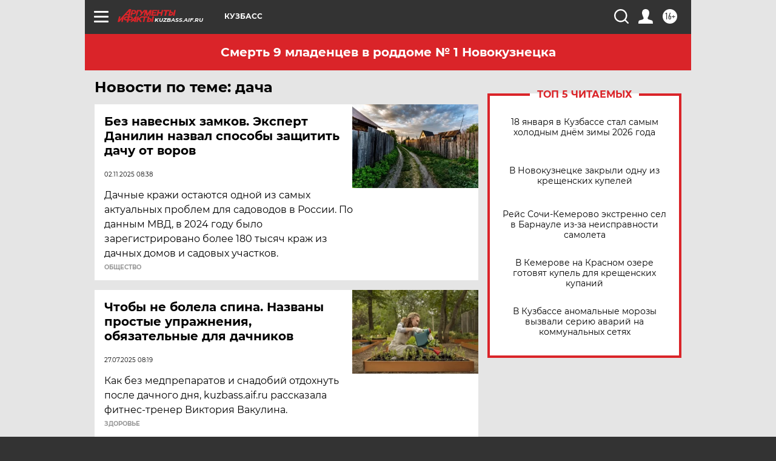

--- FILE ---
content_type: text/html; charset=UTF-8
request_url: https://kuzbass.aif.ru/tag/dacha
body_size: 18781
content:
<!DOCTYPE html>
<!--[if IE 8]><html class="ie8"> <![endif]-->
<!--[if gt IE 8]><!--><html lang="ru"> <!--<![endif]-->
<head>
    <!-- created_at 19-01-2026 07:49:51 -->
    <script>
        window.isIndexPage = 0;
        window.isMobileBrowser = 0;
        window.disableSidebarCut = 1;
        window.bannerDebugMode = 0;
    </script>

                
                                    <meta http-equiv="Content-Type" content="text/html; charset=utf-8" >
<meta name="format-detection" content="telephone=no" >
<meta name="viewport" content="width=device-width, user-scalable=no, initial-scale=1.0, maximum-scale=1.0, minimum-scale=1.0" >
<meta http-equiv="X-UA-Compatible" content="IE=edge,chrome=1" >
<meta name="HandheldFriendly" content="true" >
<meta name="format-detection" content="telephone=no" >
<meta name="theme-color" content="#ffffff" >
<meta name="description" content="дача — самые актуальные и последние новости сегодня. Будьте в курсе главных свежих новостных событий дня и последнего часа, фото и видео репортажей на сайте Аргументы и Факты." >
<meta name="facebook-domain-verification" content="jiqbwww7rrqnwzjkizob7wrpmgmwq3" >
        <title>дача — последние новости сегодня | АиФ Кузбасс</title>    <link rel="shortcut icon" type="image/x-icon" href="/favicon.ico" />
    <link rel="icon" type="image/svg+xml" href="/favicon.svg">
    
    <link rel="preload" href="/redesign2018/fonts/montserrat-v15-latin-ext_latin_cyrillic-ext_cyrillic-regular.woff2" as="font" type="font/woff2" crossorigin>
    <link rel="preload" href="/redesign2018/fonts/montserrat-v15-latin-ext_latin_cyrillic-ext_cyrillic-italic.woff2" as="font" type="font/woff2" crossorigin>
    <link rel="preload" href="/redesign2018/fonts/montserrat-v15-latin-ext_latin_cyrillic-ext_cyrillic-700.woff2" as="font" type="font/woff2" crossorigin>
    <link rel="preload" href="/redesign2018/fonts/montserrat-v15-latin-ext_latin_cyrillic-ext_cyrillic-700italic.woff2" as="font" type="font/woff2" crossorigin>
    <link rel="preload" href="/redesign2018/fonts/montserrat-v15-latin-ext_latin_cyrillic-ext_cyrillic-800.woff2" as="font" type="font/woff2" crossorigin>
    <link href="https://kuzbass.aif.ru/tag/dacha" rel="canonical" >
<link href="https://kuzbass.aif.ru/redesign2018/css/style.css?6c0" media="all" rel="stylesheet" type="text/css" >
<link href="https://kuzbass.aif.ru/img/icon/apple_touch_icon_57x57.png?6c0" rel="apple-touch-icon" sizes="57x57" >
<link href="https://kuzbass.aif.ru/img/icon/apple_touch_icon_114x114.png?6c0" rel="apple-touch-icon" sizes="114x114" >
<link href="https://kuzbass.aif.ru/img/icon/apple_touch_icon_72x72.png?6c0" rel="apple-touch-icon" sizes="72x72" >
<link href="https://kuzbass.aif.ru/img/icon/apple_touch_icon_144x144.png?6c0" rel="apple-touch-icon" sizes="144x144" >
<link href="https://kuzbass.aif.ru/img/icon/apple-touch-icon.png?6c0" rel="apple-touch-icon" sizes="180x180" >
<link href="https://kuzbass.aif.ru/img/icon/favicon-32x32.png?6c0" rel="icon" type="image/png" sizes="32x32" >
<link href="https://kuzbass.aif.ru/img/icon/favicon-16x16.png?6c0" rel="icon" type="image/png" sizes="16x16" >
<link href="https://kuzbass.aif.ru/img/manifest.json?6c0" rel="manifest" >
<link href="https://kuzbass.aif.ru/img/safari-pinned-tab.svg?6c0" rel="mask-icon" color="#d55b5b" >
<link href="https://ads.betweendigital.com" rel="preconnect" crossorigin="" >
        <script type="text/javascript">
    //<!--
    var isRedesignPage = true;    //-->
</script>
<script type="text/javascript" src="https://kuzbass.aif.ru/js/output/jquery.min.js?6c0"></script>
<script type="text/javascript" src="https://kuzbass.aif.ru/js/output/header_scripts.js?6c0"></script>
<script type="text/javascript">
    //<!--
    var _sf_startpt=(new Date()).getTime()    //-->
</script>
<script type="text/javascript" src="https://yastatic.net/s3/passport-sdk/autofill/v1/sdk-suggest-with-polyfills-latest.js?6c0"></script>
<script type="text/javascript">
    //<!--
    window.YandexAuthParams = {"oauthQueryParams":{"client_id":"b104434ccf5a4638bdfe8a9101264f3c","response_type":"code","redirect_uri":"https:\/\/aif.ru\/oauth\/yandex\/callback"},"tokenPageOrigin":"https:\/\/aif.ru"};    //-->
</script>
<script type="text/javascript">
    //<!--
    function AdFox_getWindowSize() {
    var winWidth,winHeight;
	if( typeof( window.innerWidth ) == 'number' ) {
		//Non-IE
		winWidth = window.innerWidth;
		winHeight = window.innerHeight;
	} else if( document.documentElement && ( document.documentElement.clientWidth || document.documentElement.clientHeight ) ) {
		//IE 6+ in 'standards compliant mode'
		winWidth = document.documentElement.clientWidth;
		winHeight = document.documentElement.clientHeight;
	} else if( document.body && ( document.body.clientWidth || document.body.clientHeight ) ) {
		//IE 4 compatible
		winWidth = document.body.clientWidth;
		winHeight = document.body.clientHeight;
	}
	return {"width":winWidth, "height":winHeight};
}//END function AdFox_getWindowSize

function AdFox_getElementPosition(elemId){
    var elem;
    
    if (document.getElementById) {
		elem = document.getElementById(elemId);
	}
	else if (document.layers) {
		elem = document.elemId;
	}
	else if (document.all) {
		elem = document.all.elemId;
	}
    var w = elem.offsetWidth;
    var h = elem.offsetHeight;	
    var l = 0;
    var t = 0;
	
    while (elem)
    {
        l += elem.offsetLeft;
        t += elem.offsetTop;
        elem = elem.offsetParent;
    }

    return {"left":l, "top":t, "width":w, "height":h};
} //END function AdFox_getElementPosition

function AdFox_getBodyScrollTop(){
	return self.pageYOffset || (document.documentElement && document.documentElement.scrollTop) || (document.body && document.body.scrollTop);
} //END function AdFox_getBodyScrollTop

function AdFox_getBodyScrollLeft(){
	return self.pageXOffset || (document.documentElement && document.documentElement.scrollLeft) || (document.body && document.body.scrollLeft);
}//END function AdFox_getBodyScrollLeft

function AdFox_Scroll(elemId,elemSrc){
   var winPos = AdFox_getWindowSize();
   var winWidth = winPos.width;
   var winHeight = winPos.height;
   var scrollY = AdFox_getBodyScrollTop();
   var scrollX =  AdFox_getBodyScrollLeft();
   var divId = 'AdFox_banner_'+elemId;
   var ltwhPos = AdFox_getElementPosition(divId);
   var lPos = ltwhPos.left;
   var tPos = ltwhPos.top;

   if(scrollY+winHeight+5 >= tPos && scrollX+winWidth+5 >= lPos){
      AdFox_getCodeScript(1,elemId,elemSrc);
	  }else{
	     setTimeout('AdFox_Scroll('+elemId+',"'+elemSrc+'");',100);
	  }
}//End function AdFox_Scroll    //-->
</script>
<script type="text/javascript">
    //<!--
    function AdFox_SetLayerVis(spritename,state){
   document.getElementById(spritename).style.visibility=state;
}

function AdFox_Open(AF_id){
   AdFox_SetLayerVis('AdFox_DivBaseFlash_'+AF_id, "hidden");
   AdFox_SetLayerVis('AdFox_DivOverFlash_'+AF_id, "visible");
}

function AdFox_Close(AF_id){
   AdFox_SetLayerVis('AdFox_DivOverFlash_'+AF_id, "hidden");
   AdFox_SetLayerVis('AdFox_DivBaseFlash_'+AF_id, "visible");
}

function AdFox_getCodeScript(AF_n,AF_id,AF_src){
   var AF_doc;
   if(AF_n<10){
      try{
	     if(document.all && !window.opera){
		    AF_doc = window.frames['AdFox_iframe_'+AF_id].document;
			}else if(document.getElementById){
			         AF_doc = document.getElementById('AdFox_iframe_'+AF_id).contentDocument;
					 }
		 }catch(e){}
    if(AF_doc){
	   AF_doc.write('<scr'+'ipt type="text/javascript" src="'+AF_src+'"><\/scr'+'ipt>');
	   }else{
	      setTimeout('AdFox_getCodeScript('+(++AF_n)+','+AF_id+',"'+AF_src+'");', 100);
		  }
		  }
}

function adfoxSdvigContent(banID, flashWidth, flashHeight){
	var obj = document.getElementById('adfoxBanner'+banID).style;
	if (flashWidth == '100%') obj.width = flashWidth;
	    else obj.width = flashWidth + "px";
	if (flashHeight == '100%') obj.height = flashHeight;
	    else obj.height = flashHeight + "px";
}

function adfoxVisibilityFlash(banName, flashWidth, flashHeight){
    	var obj = document.getElementById(banName).style;
	if (flashWidth == '100%') obj.width = flashWidth;
	    else obj.width = flashWidth + "px";
	if (flashHeight == '100%') obj.height = flashHeight;
	    else obj.height = flashHeight + "px";
}

function adfoxStart(banID, FirShowFlNum, constVisFlashFir, sdvigContent, flash1Width, flash1Height, flash2Width, flash2Height){
	if (FirShowFlNum == 1) adfoxVisibilityFlash('adfoxFlash1'+banID, flash1Width, flash1Height);
	    else if (FirShowFlNum == 2) {
		    adfoxVisibilityFlash('adfoxFlash2'+banID, flash2Width, flash2Height);
	        if (constVisFlashFir == 'yes') adfoxVisibilityFlash('adfoxFlash1'+banID, flash1Width, flash1Height);
		    if (sdvigContent == 'yes') adfoxSdvigContent(banID, flash2Width, flash2Height);
		        else adfoxSdvigContent(banID, flash1Width, flash1Height);
	}
}

function adfoxOpen(banID, constVisFlashFir, sdvigContent, flash2Width, flash2Height){
	var aEventOpenClose = new Image();
	var obj = document.getElementById("aEventOpen"+banID);
	if (obj) aEventOpenClose.src =  obj.title+'&rand='+Math.random()*1000000+'&prb='+Math.random()*1000000;
	adfoxVisibilityFlash('adfoxFlash2'+banID, flash2Width, flash2Height);
	if (constVisFlashFir != 'yes') adfoxVisibilityFlash('adfoxFlash1'+banID, 1, 1);
	if (sdvigContent == 'yes') adfoxSdvigContent(banID, flash2Width, flash2Height);
}


function adfoxClose(banID, constVisFlashFir, sdvigContent, flash1Width, flash1Height){
	var aEventOpenClose = new Image();
	var obj = document.getElementById("aEventClose"+banID);
	if (obj) aEventOpenClose.src =  obj.title+'&rand='+Math.random()*1000000+'&prb='+Math.random()*1000000;
	adfoxVisibilityFlash('adfoxFlash2'+banID, 1, 1);
	if (constVisFlashFir != 'yes') adfoxVisibilityFlash('adfoxFlash1'+banID, flash1Width, flash1Height);
	if (sdvigContent == 'yes') adfoxSdvigContent(banID, flash1Width, flash1Height);
}    //-->
</script>
<script type="text/javascript" async="true" src="https://yandex.ru/ads/system/header-bidding.js?6c0"></script>
<script type="text/javascript" src="https://ad.mail.ru/static/sync-loader.js?6c0"></script>
<script type="text/javascript" async="true" src="https://cdn.skcrtxr.com/roxot-wrapper/js/roxot-manager.js?pid=42c21743-edce-4460-a03e-02dbaef8f162"></script>
<script type="text/javascript" src="https://cdn-rtb.sape.ru/js/uids.js?6c0"></script>
<script type="text/javascript">
    //<!--
        var adfoxBiddersMap = {
    "betweenDigital": "816043",
 "mediasniper": "2218745",
    "myTarget": "810102",
 "buzzoola": "1096246",
 "adfox_roden-media": "3373170",
    "videonow": "2966090", 
 "adfox_adsmart": "1463295",
  "Gnezdo": "3123512",
    "roxot": "3196121",
 "astralab": "2486209",
  "getintent": "3186204",
 "sape": "2758269",
 "adwile": "2733112",
 "hybrid": "2809332"
};
var syncid = window.rb_sync.id;
	  var biddersCpmAdjustmentMap = {
      'adfox_adsmart': 0.6,
	  'Gnezdo': 0.8,
	  'adwile': 0.8
  };

if (window.innerWidth >= 1024) {
var adUnits = [{
        "code": "adfox_153825256063495017",
  "sizes": [[300, 600], [240,400]],
        "bids": [{
                "bidder": "betweenDigital",
                "params": {
                    "placementId": "3235886"
                }
            },{
                "bidder": "myTarget",
                "params": {
                    "placementId": "555209",
"sendTargetRef": "true",
"additional": {
"fpid": syncid
}			
                }
            },{
                "bidder": "hybrid",
                "params": {
                    "placementId": "6582bbf77bc72f59c8b22f65"
                }
            },{
                "bidder": "buzzoola",
                "params": {
                    "placementId": "1252803"
                }
            },{
                "bidder": "videonow",
                "params": {
                    "placementId": "8503533"
                }
            },{
                    "bidder": "adfox_adsmart",
                    "params": {
						p1: 'cqguf',
						p2: 'hhro'
					}
            },{
                    "bidder": "roxot",
                    "params": {
						placementId: '2027d57b-1cff-4693-9a3c-7fe57b3bcd1f',
						sendTargetRef: true
					}
            },{
                    "bidder": "mediasniper",
                    "params": {
						"placementId": "4417"
					}
            },{
                    "bidder": "Gnezdo",
                    "params": {
						"placementId": "354318"
					}
            },{
                    "bidder": "getintent",
                    "params": {
						"placementId": "215_V_aif.ru_D_Top_300x600"
					}
            },{
                    "bidder": "adfox_roden-media",
                    "params": {
						p1: "dilmj",
						p2: "emwl"
					}
            },{
                    "bidder": "astralab",
                    "params": {
						"placementId": "642ad3a28528b410c4990932"
					}
            }
        ]
    },{
        "code": "adfox_150719646019463024",
		"sizes": [[640,480], [640,360]],
        "bids": [{
                "bidder": "adfox_adsmart",
                    "params": {
						p1: 'cmqsb',
						p2: 'ul'
					}
            },{
                "bidder": "sape",
                "params": {
                    "placementId": "872427",
					additional: {
                       sapeFpUids: window.sapeRrbFpUids || []
                   }				
                }
            },{
                "bidder": "roxot",
                "params": {
                    placementId: '2b61dd56-9c9f-4c45-a5f5-98dd5234b8a1',
					sendTargetRef: true
                }
            },{
                "bidder": "getintent",
                "params": {
                    "placementId": "215_V_aif.ru_D_AfterArticle_640х480"
                }
            }
        ]
    },{
        "code": "adfox_149010055036832877",
		"sizes": [[970,250]],
		"bids": [{
                    "bidder": "adfox_roden-media",
                    "params": {
						p1: 'dilmi',
						p2: 'hfln'
					}
            },{
                    "bidder": "buzzoola",
                    "params": {
						"placementId": "1252804"
					}
            },{
                    "bidder": "getintent",
                    "params": {
						"placementId": "215_V_aif.ru_D_Billboard_970x250"
					}
            },{
                "bidder": "astralab",
                "params": {
                    "placementId": "67bf071f4e6965fa7b30fea3"
                }
            },{
                    "bidder": "hybrid",
                    "params": {
						"placementId": "6582bbf77bc72f59c8b22f66"
					}
            },{
                    "bidder": "myTarget",
                    "params": {
						"placementId": "1462991",
"sendTargetRef": "true",
"additional": {
"fpid": syncid
}			
					}
            }			           
        ]        
    },{
        "code": "adfox_149874332414246474",
		"sizes": [[640,360], [300,250], [640,480]],
		"codeType": "combo",
		"bids": [{
                "bidder": "mediasniper",
                "params": {
                    "placementId": "4419"
                }
            },{
                "bidder": "buzzoola",
                "params": {
                    "placementId": "1220692"
                }
            },{
                "bidder": "astralab",
                "params": {
                    "placementId": "66fd25eab13381b469ae4b39"
                }
            },
			{
                    "bidder": "betweenDigital",
                    "params": {
						"placementId": "4502825"
					}
            }
			           
        ]        
    },{
        "code": "adfox_149848658878716687",
		"sizes": [[300,600], [240,400]],
        "bids": [{
                "bidder": "betweenDigital",
                "params": {
                    "placementId": "3377360"
                }
            },{
                "bidder": "roxot",
                "params": {
                    placementId: 'fdaba944-bdaa-4c63-9dd3-af12fc6afbf8',
					sendTargetRef: true
                }
            },{
                "bidder": "sape",
                "params": {
                    "placementId": "872425",
					additional: {
                       sapeFpUids: window.sapeRrbFpUids || []
                   }
                }
            },{
                "bidder": "adwile",
                "params": {
                    "placementId": "27990"
                }
            }
        ]        
    }
],
	syncPixels = [{
    bidder: 'hybrid',
    pixels: [
    "https://www.tns-counter.ru/V13a****idsh_ad/ru/CP1251/tmsec=idsh_dis/",
    "https://www.tns-counter.ru/V13a****idsh_vid/ru/CP1251/tmsec=idsh_aifru-hbrdis/",
    "https://mc.yandex.ru/watch/66716692?page-url=aifru%3Futm_source=dis_hybrid_default%26utm_medium=%26utm_campaign=%26utm_content=%26utm_term=&page-ref="+window.location.href
]
  }
  ];
} else if (window.innerWidth < 1024) {
var adUnits = [{
        "code": "adfox_14987283079885683",
		"sizes": [[300,250], [300,240]],
        "bids": [{
                "bidder": "betweenDigital",
                "params": {
                    "placementId": "2492448"
                }
            },{
                "bidder": "myTarget",
                "params": {
                    "placementId": "226830",
"sendTargetRef": "true",
"additional": {
"fpid": syncid
}			
                }
            },{
                "bidder": "hybrid",
                "params": {
                    "placementId": "6582bbf77bc72f59c8b22f64"
                }
            },{
                "bidder": "mediasniper",
                "params": {
                    "placementId": "4418"
                }
            },{
                "bidder": "buzzoola",
                "params": {
                    "placementId": "563787"
                }
            },{
                "bidder": "roxot",
                "params": {
                    placementId: '20bce8ad-3a5e-435a-964f-47be17e201cf',
					sendTargetRef: true
                }
            },{
                "bidder": "videonow",
                "params": {
                    "placementId": "2577490"
                }
            },{
                "bidder": "adfox_adsmart",
                    "params": {
						p1: 'cqmbg',
						p2: 'ul'
					}
            },{
                    "bidder": "Gnezdo",
                    "params": {
						"placementId": "354316"
					}
            },{
                    "bidder": "getintent",
                    "params": {
						"placementId": "215_V_aif.ru_M_Top_300x250"
					}
            },{
                    "bidder": "adfox_roden-media",
                    "params": {
						p1: "dilmx",
						p2: "hbts"
					}
            },{
                "bidder": "astralab",
                "params": {
                    "placementId": "642ad47d8528b410c4990933"
                }
            }			
        ]        
    },{
        "code": "adfox_153545578261291257",
		"bids": [{
                    "bidder": "sape",
                    "params": {
						"placementId": "872426",
					additional: {
                       sapeFpUids: window.sapeRrbFpUids || []
                   }
					}
            },{
                    "bidder": "roxot",
                    "params": {
						placementId: 'eb2ebb9c-1e7e-4c80-bef7-1e93debf197c',
						sendTargetRef: true
					}
            }
			           
        ]        
    },{
        "code": "adfox_165346609120174064",
		"sizes": [[320,100]],
		"bids": [            
            		{
                    "bidder": "buzzoola",
                    "params": {
						"placementId": "1252806"
					}
            },{
                    "bidder": "getintent",
                    "params": {
						"placementId": "215_V_aif.ru_M_FloorAd_320x100"
					}
            }
			           
        ]        
    },{
        "code": "adfox_155956315896226671",
		"bids": [            
            		{
                    "bidder": "buzzoola",
                    "params": {
						"placementId": "1252805"
					}
            },{
                    "bidder": "sape",
                    "params": {
						"placementId": "887956",
					additional: {
                       sapeFpUids: window.sapeRrbFpUids || []
                   }
					}
            },{
                    "bidder": "myTarget",
                    "params": {
						"placementId": "821424",
"sendTargetRef": "true",
"additional": {
"fpid": syncid
}			
					}
            }
			           
        ]        
    },{
        "code": "adfox_149874332414246474",
		"sizes": [[640,360], [300,250], [640,480]],
		"codeType": "combo",
		"bids": [{
                "bidder": "adfox_roden-media",
                "params": {
					p1: 'dilmk',
					p2: 'hfiu'
				}
            },{
                "bidder": "mediasniper",
                "params": {
                    "placementId": "4419"
                }
            },{
                "bidder": "roxot",
                "params": {
                    placementId: 'ba25b33d-cd61-4c90-8035-ea7d66f011c6',
					sendTargetRef: true
                }
            },{
                "bidder": "adwile",
                "params": {
                    "placementId": "27991"
                }
            },{
                    "bidder": "Gnezdo",
                    "params": {
						"placementId": "354317"
					}
            },{
                    "bidder": "getintent",
                    "params": {
						"placementId": "215_V_aif.ru_M_Comboblock_300x250"
					}
            },{
                    "bidder": "astralab",
                    "params": {
						"placementId": "66fd260fb13381b469ae4b3f"
					}
            },{
                    "bidder": "betweenDigital",
                    "params": {
						"placementId": "4502825"
					}
            }
			]        
    }
],
	syncPixels = [
  {
    bidder: 'hybrid',
    pixels: [
    "https://www.tns-counter.ru/V13a****idsh_ad/ru/CP1251/tmsec=idsh_mob/",
    "https://www.tns-counter.ru/V13a****idsh_vid/ru/CP1251/tmsec=idsh_aifru-hbrmob/",
    "https://mc.yandex.ru/watch/66716692?page-url=aifru%3Futm_source=mob_hybrid_default%26utm_medium=%26utm_campaign=%26utm_content=%26utm_term=&page-ref="+window.location.href
]
  }
  ];
}
var userTimeout = 1500;
window.YaHeaderBiddingSettings = {
    biddersMap: adfoxBiddersMap,
	biddersCpmAdjustmentMap: biddersCpmAdjustmentMap,
    adUnits: adUnits,
    timeout: userTimeout,
    syncPixels: syncPixels	
};    //-->
</script>
<script type="text/javascript">
    //<!--
    window.yaContextCb = window.yaContextCb || []    //-->
</script>
<script type="text/javascript" async="true" src="https://yandex.ru/ads/system/context.js?6c0"></script>
<script type="text/javascript">
    //<!--
    window.EventObserver = {
    observers: {},

    subscribe: function (name, fn) {
        if (!this.observers.hasOwnProperty(name)) {
            this.observers[name] = [];
        }
        this.observers[name].push(fn)
    },
    
    unsubscribe: function (name, fn) {
        if (!this.observers.hasOwnProperty(name)) {
            return;
        }
        this.observers[name] = this.observers[name].filter(function (subscriber) {
            return subscriber !== fn
        })
    },
    
    broadcast: function (name, data) {
        if (!this.observers.hasOwnProperty(name)) {
            return;
        }
        this.observers[name].forEach(function (subscriber) {
            return subscriber(data)
        })
    }
};    //-->
</script>    
    <script>
  var adcm_config ={
    id:1064,
    platformId: 64,
    init: function () {
      window.adcm.call();
    }
  };
</script>
<script src="https://tag.digitaltarget.ru/adcm.js" async></script>    <meta name="yandex-verification" content="5404af95972c9b86" />
<meta name="google-site-verification" content="alIAYJbMuf9iHvwRUKs7zwT1OsmeUiqHPGqnnH_7hdQ" />    <link rel="stylesheet" type="text/css" media="print" href="https://kuzbass.aif.ru/redesign2018/css/print.css?6c0" />
    <base href=""/>
</head><body class="region__kuzbass ">
<div class="overlay"></div>
<!-- Rating@Mail.ru counter -->
<script type="text/javascript">
var _tmr = window._tmr || (window._tmr = []);
_tmr.push({id: "59428", type: "pageView", start: (new Date()).getTime()});
(function (d, w, id) {
  if (d.getElementById(id)) return;
  var ts = d.createElement("script"); ts.type = "text/javascript"; ts.async = true; ts.id = id;
  ts.src = "https://top-fwz1.mail.ru/js/code.js";
  var f = function () {var s = d.getElementsByTagName("script")[0]; s.parentNode.insertBefore(ts, s);};
  if (w.opera == "[object Opera]") { d.addEventListener("DOMContentLoaded", f, false); } else { f(); }
})(document, window, "topmailru-code");
</script><noscript><div>
<img src="https://top-fwz1.mail.ru/counter?id=59428;js=na" style="border:0;position:absolute;left:-9999px;" alt="Top.Mail.Ru" />
</div></noscript>
<!-- //Rating@Mail.ru counter -->



<div class="container" id="container">
    
        <noindex><div class="adv_content bp__body_first adwrapper"><div class="banner_params hide" data-params="{&quot;id&quot;:4921,&quot;num&quot;:1,&quot;place&quot;:&quot;body_first&quot;}"></div>
<!--AdFox START-->
<!--aif_direct-->
<!--Площадка: AIF_fullscreen /  / -->
<!--Тип баннера: FullScreen-->
<!--Расположение: <верх страницы>-->
<div id="adfox_150417328041091508"></div>
<script>     
    window.yaContextCb.push(()=>{
    Ya.adfoxCode.create({
        ownerId: 249933,
        containerId: 'adfox_150417328041091508',
        params: {
            pp: 'g',
            ps: 'cnul',
            p2: 'fptu',
            puid1: ''
        }
    }); 
}); 
</script></div></noindex>
        
        <!--баннер над шапкой--->
                <div class="banner_box">
            <div class="main_banner">
                            </div>
        </div>
                <!--//баннер  над шапкой--->

    <script>
	currentUser = new User();
</script>

<header class="header">
    <div class="count_box_nodisplay">
    <div class="couter_block"><!--LiveInternet counter-->
<script type="text/javascript"><!--
document.write("<img src='https://counter.yadro.ru//hit;AIF?r"+escape(document.referrer)+((typeof(screen)=="undefined")?"":";s"+screen.width+"*"+screen.height+"*"+(screen.colorDepth?screen.colorDepth:screen.pixelDepth))+";u"+escape(document.URL)+";h"+escape(document.title.substring(0,80))+";"+Math.random()+"' width=1 height=1 alt=''>");
//--></script><!--/LiveInternet--></div></div>    <div class="topline">
    <a href="#" class="burger openCloser">
        <div class="burger__wrapper">
            <span class="burger__line"></span>
            <span class="burger__line"></span>
            <span class="burger__line"></span>
        </div>
    </a>

    
    <a href="/" class="logo_box">
                <img width="96" height="22" src="https://kuzbass.aif.ru/redesign2018/img/logo.svg?6c0" alt="Аргументы и Факты">
        <div class="region_url">
            kuzbass.aif.ru        </div>
            </a>
    <div itemscope itemtype="http://schema.org/Organization" class="schema_org">
        <img itemprop="logo" src="https://kuzbass.aif.ru/redesign2018/img/logo.svg?6c0" />
        <a itemprop="url" href="/"></a>
        <meta itemprop="name" content="АО «Аргументы и Факты»" />
        <div itemprop="address" itemscope itemtype="http://schema.org/PostalAddress">
            <meta itemprop="postalCode" content="101000" />
            <meta itemprop="addressLocality" content="Москва" />
            <meta itemprop="streetAddress" content="ул. Мясницкая, д. 42"/>
            <meta itemprop="addressCountry" content="RU"/>
            <a itemprop="telephone" href="tel:+74956465757">+7 (495) 646 57 57</a>
        </div>
    </div>
    <div class="age16 age16_topline">16+</div>
    <a href="#" class="region regionOpenCloser">
        <img width="19" height="25" src="https://kuzbass.aif.ru/redesign2018/img/location.svg?6c0"><span>Кузбасс</span>
    </a>
    <div class="topline__slot">
             </div>

    <!--a class="topline__hashtag" href="https://aif.ru/health/coronavirus/?utm_medium=header&utm_content=covid&utm_source=aif">#остаемсядома</a-->
    <div class="auth_user_status_js">
        <a href="#" class="user auth_link_login_js auth_open_js"><img width="24" height="24" src="https://kuzbass.aif.ru/redesign2018/img/user_ico.svg?6c0"></a>
        <a href="/profile" class="user auth_link_profile_js" style="display: none"><img width="24" height="24" src="https://kuzbass.aif.ru/redesign2018/img/user_ico.svg?6c0"></a>
    </div>
    <div class="search_box">
        <a href="#" class="search_ico searchOpener">
            <img width="24" height="24" src="https://kuzbass.aif.ru/redesign2018/img/search_ico.svg?6c0">
        </a>
        <div class="search_input">
            <form action="/search" id="search_form1">
                <input type="text" name="text" maxlength="50"/>
            </form>
        </div>
    </div>
</div>

<div class="fixed_menu topline">
    <div class="cont_center">
        <a href="#" class="burger openCloser">
            <div class="burger__wrapper">
                <span class="burger__line"></span>
                <span class="burger__line"></span>
                <span class="burger__line"></span>
            </div>
        </a>
        <a href="/" class="logo_box">
                        <img width="96" height="22" src="https://kuzbass.aif.ru/redesign2018/img/logo.svg?6c0" alt="Аргументы и Факты">
            <div class="region_url">
                kuzbass.aif.ru            </div>
                    </a>
        <div class="age16 age16_topline">16+</div>
        <a href="/" class="region regionOpenCloser">
            <img width="19" height="25" src="https://kuzbass.aif.ru/redesign2018/img/location.svg?6c0">
            <span>Кузбасс</span>
        </a>
        <div class="topline__slot">
                    </div>

        <!--a class="topline__hashtag" href="https://aif.ru/health/coronavirus/?utm_medium=header&utm_content=covid&utm_source=aif">#остаемсядома</a-->
        <div class="auth_user_status_js">
            <a href="#" class="user auth_link_login_js auth_open_js"><img width="24" height="24" src="https://kuzbass.aif.ru/redesign2018/img/user_ico.svg?6c0"></a>
            <a href="/profile" class="user auth_link_profile_js" style="display: none"><img width="24" height="24" src="https://kuzbass.aif.ru/redesign2018/img/user_ico.svg?6c0"></a>
        </div>
        <div class="search_box">
            <a href="#" class="search_ico searchOpener">
                <img width="24" height="24" src="https://kuzbass.aif.ru/redesign2018/img/search_ico.svg?6c0">
            </a>
            <div class="search_input">
                <form action="/search">
                    <input type="text" name="text" maxlength="50" >
                </form>
            </div>
        </div>
    </div>
</div>    <div class="regions_box">
    <nav class="cont_center">
        <ul class="regions">
            <li><a href="https://aif.ru?from_menu=1">ФЕДЕРАЛЬНЫЙ</a></li>
            <li><a href="https://spb.aif.ru">САНКТ-ПЕТЕРБУРГ</a></li>

            
                                    <li><a href="https://adigea.aif.ru">Адыгея</a></li>
                
            
                                    <li><a href="https://arh.aif.ru">Архангельск</a></li>
                
            
                
            
                
            
                                    <li><a href="https://astrakhan.aif.ru">Астрахань</a></li>
                
            
                                    <li><a href="https://altai.aif.ru">Барнаул</a></li>
                
            
                                    <li><a href="https://aif.by">Беларусь</a></li>
                
            
                                    <li><a href="https://bel.aif.ru">Белгород</a></li>
                
            
                
            
                                    <li><a href="https://bryansk.aif.ru">Брянск</a></li>
                
            
                                    <li><a href="https://bur.aif.ru">Бурятия</a></li>
                
            
                                    <li><a href="https://vl.aif.ru">Владивосток</a></li>
                
            
                                    <li><a href="https://vlad.aif.ru">Владимир</a></li>
                
            
                                    <li><a href="https://vlg.aif.ru">Волгоград</a></li>
                
            
                                    <li><a href="https://vologda.aif.ru">Вологда</a></li>
                
            
                                    <li><a href="https://vrn.aif.ru">Воронеж</a></li>
                
            
                
            
                                    <li><a href="https://dag.aif.ru">Дагестан</a></li>
                
            
                
            
                                    <li><a href="https://ivanovo.aif.ru">Иваново</a></li>
                
            
                                    <li><a href="https://irk.aif.ru">Иркутск</a></li>
                
            
                                    <li><a href="https://kazan.aif.ru">Казань</a></li>
                
            
                                    <li><a href="https://kzaif.kz">Казахстан</a></li>
                
            
                
            
                                    <li><a href="https://klg.aif.ru">Калининград</a></li>
                
            
                
            
                                    <li><a href="https://kaluga.aif.ru">Калуга</a></li>
                
            
                                    <li><a href="https://kamchatka.aif.ru">Камчатка</a></li>
                
            
                
            
                                    <li><a href="https://karel.aif.ru">Карелия</a></li>
                
            
                                    <li><a href="https://kirov.aif.ru">Киров</a></li>
                
            
                                    <li><a href="https://komi.aif.ru">Коми</a></li>
                
            
                                    <li><a href="https://kostroma.aif.ru">Кострома</a></li>
                
            
                                    <li><a href="https://kuban.aif.ru">Краснодар</a></li>
                
            
                                    <li><a href="https://krsk.aif.ru">Красноярск</a></li>
                
            
                                    <li><a href="https://krym.aif.ru">Крым</a></li>
                
            
                                    <li><a href="https://kuzbass.aif.ru">Кузбасс</a></li>
                
            
                
            
                
            
                                    <li><a href="https://aif.kg">Кыргызстан</a></li>
                
            
                                    <li><a href="https://mar.aif.ru">Марий Эл</a></li>
                
            
                                    <li><a href="https://saransk.aif.ru">Мордовия</a></li>
                
            
                                    <li><a href="https://murmansk.aif.ru">Мурманск</a></li>
                
            
                
            
                                    <li><a href="https://nn.aif.ru">Нижний Новгород</a></li>
                
            
                                    <li><a href="https://nsk.aif.ru">Новосибирск</a></li>
                
            
                
            
                                    <li><a href="https://omsk.aif.ru">Омск</a></li>
                
            
                                    <li><a href="https://oren.aif.ru">Оренбург</a></li>
                
            
                                    <li><a href="https://penza.aif.ru">Пенза</a></li>
                
            
                                    <li><a href="https://perm.aif.ru">Пермь</a></li>
                
            
                                    <li><a href="https://pskov.aif.ru">Псков</a></li>
                
            
                                    <li><a href="https://rostov.aif.ru">Ростов-на-Дону</a></li>
                
            
                                    <li><a href="https://rzn.aif.ru">Рязань</a></li>
                
            
                                    <li><a href="https://samara.aif.ru">Самара</a></li>
                
            
                
            
                                    <li><a href="https://saratov.aif.ru">Саратов</a></li>
                
            
                                    <li><a href="https://sakhalin.aif.ru">Сахалин</a></li>
                
            
                
            
                                    <li><a href="https://smol.aif.ru">Смоленск</a></li>
                
            
                
            
                                    <li><a href="https://stav.aif.ru">Ставрополь</a></li>
                
            
                
            
                                    <li><a href="https://tver.aif.ru">Тверь</a></li>
                
            
                                    <li><a href="https://tlt.aif.ru">Тольятти</a></li>
                
            
                                    <li><a href="https://tomsk.aif.ru">Томск</a></li>
                
            
                                    <li><a href="https://tula.aif.ru">Тула</a></li>
                
            
                                    <li><a href="https://tmn.aif.ru">Тюмень</a></li>
                
            
                                    <li><a href="https://udm.aif.ru">Удмуртия</a></li>
                
            
                
            
                                    <li><a href="https://ul.aif.ru">Ульяновск</a></li>
                
            
                                    <li><a href="https://ural.aif.ru">Урал</a></li>
                
            
                                    <li><a href="https://ufa.aif.ru">Уфа</a></li>
                
            
                
            
                
            
                                    <li><a href="https://hab.aif.ru">Хабаровск</a></li>
                
            
                
            
                                    <li><a href="https://chv.aif.ru">Чебоксары</a></li>
                
            
                                    <li><a href="https://chel.aif.ru">Челябинск</a></li>
                
            
                                    <li><a href="https://chr.aif.ru">Черноземье</a></li>
                
            
                                    <li><a href="https://chita.aif.ru">Чита</a></li>
                
            
                                    <li><a href="https://ugra.aif.ru">Югра</a></li>
                
            
                                    <li><a href="https://yakutia.aif.ru">Якутия</a></li>
                
            
                                    <li><a href="https://yamal.aif.ru">Ямал</a></li>
                
            
                                    <li><a href="https://yar.aif.ru">Ярославль</a></li>
                
                    </ul>
    </nav>
</div>    <div class="top_menu_box">
    <div class="cont_center">
        <nav class="top_menu main_menu_wrapper_js">
                            <ul class="main_menu main_menu_js" id="rubrics">
                                    <li  class="menuItem top_level_item_js">

        <a  href="https://kuzbass.aif.ru/news" title="НОВОСТИ" id="custommenu-10345">НОВОСТИ</a>
    
    </li>                                                <li  class="menuItem top_level_item_js">

        <span  title="Спецпроекты">Спецпроекты</span>
    
            <div class="subrubrics_box submenu_js">
            <ul>
                                                            <li  class="menuItem">

        <a  href="http://dobroe.aif.ru/" title="«АИФ. ДОБРОЕ СЕРДЦЕ»" id="custommenu-6539">«АИФ. ДОБРОЕ СЕРДЦЕ»</a>
    
    </li>                                                                                <li  class="menuItem">

        <a  href="http://warletters.aif.ru/" title="Письма на фронт" id="custommenu-9069">Письма на фронт</a>
    
    </li>                                                                                <li  class="menuItem">

        <a  href="https://aif.ru/static/1965080" title="ДЕТСКАЯ КНИГА ВОЙНЫ " id="custommenu-9066">ДЕТСКАЯ КНИГА ВОЙНЫ </a>
    
    </li>                                                                                <li  class="menuItem">

        <a  href="https://aif.ru/special" title="Все спецпроекты" id="custommenu-9089">Все спецпроекты</a>
    
    </li>                                                </ul>
        </div>
    </li>                                                <li  data-rubric_id="987" class="menuItem top_level_item_js">

        <a  href="/politic" title="ПОЛИТИКА" id="custommenu-5640">ПОЛИТИКА</a>
    
    </li>                                                <li  data-rubric_id="986" class="menuItem top_level_item_js">

        <a  href="/society" title="ОБЩЕСТВО" id="custommenu-4736">ОБЩЕСТВО</a>
    
            <div class="subrubrics_box submenu_js">
            <ul>
                                                            <li  data-rubric_id="1004" class="menuItem">

        <a  href="/society/society_persona" title="Персона" id="custommenu-4741">Персона</a>
    
    </li>                                                                                <li  data-rubric_id="1005" class="menuItem">

        <a  href="/society/education" title="Образование" id="custommenu-6301">Образование</a>
    
    </li>                                                </ul>
        </div>
    </li>                                                <li  data-rubric_id="996" class="menuItem top_level_item_js">

        <a  href="/money" title="ДЕНЬГИ" id="custommenu-5643">ДЕНЬГИ</a>
    
    </li>                                                <li  data-rubric_id="989" class="menuItem top_level_item_js">

        <a  href="/culture" title="КУЛЬТУРА" id="custommenu-4737">КУЛЬТУРА</a>
    
            <div class="subrubrics_box submenu_js">
            <ul>
                                                            <li  data-rubric_id="1006" class="menuItem">

        <a  href="/culture/culture_person" title="Персона" id="custommenu-4743">Персона</a>
    
    </li>                                                </ul>
        </div>
    </li>                                                <li  data-rubric_id="993" class="menuItem top_level_item_js">

        <a  href="/health" title="ЗДОРОВЬЕ" id="custommenu-4738">ЗДОРОВЬЕ</a>
    
            <div class="subrubrics_box submenu_js">
            <ul>
                                                            <li  data-rubric_id="1009" class="menuItem">

        <a  href="/health/life" title="Здоровая жизнь" id="custommenu-6303">Здоровая жизнь</a>
    
    </li>                                                </ul>
        </div>
    </li>                                                                    <li  data-rubric_id="1040" class="menuItem top_level_item_js">

        <a  href="/food" title="КУХНЯ" id="custommenu-5639">КУХНЯ</a>
    
    </li>                                                <li  data-rubric_id="1032" class="menuItem top_level_item_js">

        <a  href="/hitech" title="ТЕХНОЛОГИИ" id="custommenu-5638">ТЕХНОЛОГИИ</a>
    
    </li>                                                <li  data-rubric_id="997" class="menuItem top_level_item_js">

        <a  href="/realty" title="НЕДВИЖИМОСТЬ" id="custommenu-7961">НЕДВИЖИМОСТЬ</a>
    
    </li>                                                <li  data-rubric_id="990" class="menuItem top_level_item_js">

        <a  href="/auto" title="АВТОМОБИЛИ" id="custommenu-5579">АВТОМОБИЛИ</a>
    
    </li>                                                                </ul>

            <ul id="projects" class="specprojects static_submenu_js"></ul>
            <div class="right_box">
                <div class="fresh_number">
    <h3>Свежий номер</h3>
    <a href="/gazeta/number/59250" class="number_box">
                    <img loading="lazy" src="https://aif-s3.aif.ru/images/044/661/e3d02b5ddbed503d410532f78e01e211.webp" width="91" height="120">
                <div class="text">
            № 1-2. 14/01/2026 <br /> АиФ в Кузбассе № 1-2        </div>
    </a>
</div>
<div class="links_box">
    <a href="/gazeta">Издания</a>
</div>
                <div class="sharings_box">
    <span>АиФ в социальных сетях</span>
    <ul class="soc">
                <li>
        <a href="https://vk.com/aif_ru" rel="nofollow" target="_blank">
            <img src="https://aif.ru/redesign2018/img/sharings/vk.svg">
        </a>
    </li>
            <li>
        <a href="https://t.me/aifvkuzbasse" rel="nofollow" target="_blank">
            <img src="https://aif.ru/redesign2018/img/sharings/tg.svg">
        </a>
    </li>
        <li>
            <a class="rss_button_black" href="/rss/all.php" target="_blank">
                <img src="https://kuzbass.aif.ru/redesign2018/img/sharings/waflya.svg?6c0" />
            </a>
        </li>
                <li>
        <a href="https://itunes.apple.com/ru/app/argumenty-i-fakty/id333210003?mt=8 " rel="nofollow" target="_blank">
            <img src="https://aif.ru/redesign2018/img/sharings/apple.svg">
        </a>
    </li>
        <li>
        <a href="https://play.google.com/store/apps/details?id=com.mobilein.aif&feature=search_result#?t=W251bGwsMSwxLDEsImNvbS5tb2JpbGVpbi5haWYiXQ" rel="nofollow" target="_blank">
            <img src="https://aif.ru/redesign2018/img/sharings/androd.svg">
        </a>
    </li>
    </ul>
</div>
            </div>
        </nav>
    </div>
</div></header>                        <div class="alert" >
        <div class="cont_center">
            <a target="_blank" href="https://kuzbass.aif.ru/incidents/trend-5230?from_alert=1">Смерть 9 младенцев в роддоме № 1 Новокузнецка</a>
        </div>
    </div>
        	<div class="content_containers_wrapper_js">
        <div class="content_body  content_container_js">
            <div class="content">
                                <div class="title_box">
    <h1>Новости по теме: дача</h1>
</div>
<section class="article_list content_list_js">
        
<div class="list_item" data-item-id="5862546">
            <a href="https://kuzbass.aif.ru/society/gde-ploho-lezhit-eksperty-rasskazali-kak-uberech-svoi-dachi-ot-vorov-osenyu" class="img_box no_title_element_js">
            <img loading="lazy" title="Если пенсионерам сложно и дорого укреплять дома, то можно пытаться договориться с соседями или создавать видимость присутствия. " src="https://aif-s3.aif.ru/images/043/733/8b57ac07b5049eb2ac9d0e2452782bb6.webp" />
        </a>
    
    <div class="text_box_only_title title_element_js">
        <div class="box_info">
            <a href="https://kuzbass.aif.ru/society/gde-ploho-lezhit-eksperty-rasskazali-kak-uberech-svoi-dachi-ot-vorov-osenyu"><span class="item_text__title">Без навесных замков. Эксперт Данилин назвал способы защитить дачу от воров</span></a>
        </div>
    </div>

    <div class="text_box no_title_element_js">
        <div class="box_info">
            <a href="https://kuzbass.aif.ru/society/gde-ploho-lezhit-eksperty-rasskazali-kak-uberech-svoi-dachi-ot-vorov-osenyu"><span class="item_text__title">Без навесных замков. Эксперт Данилин назвал способы защитить дачу от воров</span></a>
            <span class="text_box__date">02.11.2025 08:38</span>
        </div>
        <span>Дачные кражи остаются одной из самых актуальных проблем для садоводов в России. По данным МВД, в 2024 году было зарегистрировано более 180 тысяч краж из дачных домов и садовых участков.</span>
    </div>

            <a href="https://kuzbass.aif.ru/society" class="rubric_link no_title_element_js">ОБЩЕСТВО</a>
    </div>
<div class="list_item" data-item-id="5720211">
            <a href="https://kuzbass.aif.ru/health/trener-vakulina-rabotat-na-dache-mozhno-bez-tabletok-i-razbitoy-poyasnicy" class="img_box no_title_element_js">
            <img loading="lazy" title="" src="https://aif-s3.aif.ru/images/042/483/154e3bfdc46cfc1b88f0e7e7d6b4b2bd.webp" />
        </a>
    
    <div class="text_box_only_title title_element_js">
        <div class="box_info">
            <a href="https://kuzbass.aif.ru/health/trener-vakulina-rabotat-na-dache-mozhno-bez-tabletok-i-razbitoy-poyasnicy"><span class="item_text__title">Чтобы не болела спина. Названы простые упражнения, обязательные для дачников</span></a>
        </div>
    </div>

    <div class="text_box no_title_element_js">
        <div class="box_info">
            <a href="https://kuzbass.aif.ru/health/trener-vakulina-rabotat-na-dache-mozhno-bez-tabletok-i-razbitoy-poyasnicy"><span class="item_text__title">Чтобы не болела спина. Названы простые упражнения, обязательные для дачников</span></a>
            <span class="text_box__date">27.07.2025 08:19</span>
        </div>
        <span>Как без медпрепаратов и снадобий отдохнуть после дачного дня, kuzbass.aif.ru рассказала фитнес-тренер Виктория Вакулина.</span>
    </div>

            <a href="https://kuzbass.aif.ru/health" class="rubric_link no_title_element_js">ЗДОРОВЬЕ</a>
    </div>
<div class="list_item" data-item-id="4555873">
            <a href="https://kuzbass.aif.ru/hitech/megafon_usilil_set_dlya_dachnikov_kuzbassa" class="img_box no_title_element_js">
            <img loading="lazy" title="" src="https://aif-s3.aif.ru/images/032/210/14a06d08b07139b1f4c877a15f633ae2.jpg" />
        </a>
    
    <div class="text_box_only_title title_element_js">
        <div class="box_info">
            <a href="https://kuzbass.aif.ru/hitech/megafon_usilil_set_dlya_dachnikov_kuzbassa"><span class="item_text__title">МегаФон усилил сеть для дачников Кузбасса</span></a>
        </div>
    </div>

    <div class="text_box no_title_element_js">
        <div class="box_info">
            <a href="https://kuzbass.aif.ru/hitech/megafon_usilil_set_dlya_dachnikov_kuzbassa"><span class="item_text__title">МегаФон усилил сеть для дачников Кузбасса</span></a>
            <span class="text_box__date">03.05.2023 14:31</span>
        </div>
        <span>К началу сезона оператор модернизировал телеком-инфраструктуру на территории, где расположены порядка 30 коттеджных поселков, СНТ и кооперативов.</span>
    </div>

            <a href="https://kuzbass.aif.ru/hitech" class="rubric_link no_title_element_js">ТЕХНОЛОГИИ</a>
    </div>
<div class="list_item" data-item-id="3764451">
            <a href="https://kuzbass.aif.ru/society/s_1_oktyabrya_v_kemerove_zakryvayut_sezonnye_avtobusnye_marshruty" class="img_box no_title_element_js">
            <img loading="lazy" title="" src="https://aif-s3.aif.ru/images/025/138/ed9607cf93ce39ed5f725a11c7761169.jpg" />
        </a>
    
    <div class="text_box_only_title title_element_js">
        <div class="box_info">
            <a href="https://kuzbass.aif.ru/society/s_1_oktyabrya_v_kemerove_zakryvayut_sezonnye_avtobusnye_marshruty"><span class="item_text__title">С 1 октября в Кемерове закрывают сезонные автобусные маршруты</span></a>
        </div>
    </div>

    <div class="text_box no_title_element_js">
        <div class="box_info">
            <a href="https://kuzbass.aif.ru/society/s_1_oktyabrya_v_kemerove_zakryvayut_sezonnye_avtobusnye_marshruty"><span class="item_text__title">С 1 октября в Кемерове закрывают сезонные автобусные маршруты</span></a>
            <span class="text_box__date">20.09.2021 15:55</span>
        </div>
        <span>16 маршрутов прекращают работу, в расписание некоторых внесены изменения.</span>
    </div>

            <a href="https://kuzbass.aif.ru/society" class="rubric_link no_title_element_js">ОБЩЕСТВО</a>
    </div>
<div class="list_item" data-item-id="3597332">
            <a href="https://kuzbass.aif.ru/society/s_nachala_deystviya_osobogo_rezhima_kuzbassovcam_vypisali_90_shtrafov" class="img_box no_title_element_js">
            <img loading="lazy" title="Пал травы или сжигание мусора могут привести к печальным последствиям." src="https://aif-s3.aif.ru/images/023/628/996c59c1e18170b501000a95369e5b6e.jpg" />
        </a>
    
    <div class="text_box_only_title title_element_js">
        <div class="box_info">
            <a href="https://kuzbass.aif.ru/society/s_nachala_deystviya_osobogo_rezhima_kuzbassovcam_vypisali_90_shtrafov"><span class="item_text__title">С начала действия особого режима кузбассовцам выписали 90 штрафов</span></a>
        </div>
    </div>

    <div class="text_box no_title_element_js">
        <div class="box_info">
            <a href="https://kuzbass.aif.ru/society/s_nachala_deystviya_osobogo_rezhima_kuzbassovcam_vypisali_90_shtrafov"><span class="item_text__title">С начала действия особого режима кузбассовцам выписали 90 штрафов</span></a>
            <span class="text_box__date">05.05.2021 17:33</span>
        </div>
        <span>Также возбуждено 120 административных дел.</span>
    </div>

            <a href="https://kuzbass.aif.ru/society" class="rubric_link no_title_element_js">ОБЩЕСТВО</a>
    </div>
<div class="list_item" data-item-id="3595502">
            <a href="https://kuzbass.aif.ru/society/poedem_-_poletim_kak_kuzbassovcy_otdyhayut_na_mayskie" class="img_box no_title_element_js">
            <img loading="lazy" title="Весной на даче много работы." src="https://aif-s3.aif.ru/images/023/612/d1b173730628dc7ad59f0d62108c60e8.jpg" />
        </a>
    
    <div class="text_box_only_title title_element_js">
        <div class="box_info">
            <a href="https://kuzbass.aif.ru/society/poedem_-_poletim_kak_kuzbassovcy_otdyhayut_na_mayskie"><span class="item_text__title">Поедем - полетим. Как кузбассовцы отдыхают на майские</span></a>
        </div>
    </div>

    <div class="text_box no_title_element_js">
        <div class="box_info">
            <a href="https://kuzbass.aif.ru/society/poedem_-_poletim_kak_kuzbassovcy_otdyhayut_na_mayskie"><span class="item_text__title">Поедем - полетим. Как кузбассовцы отдыхают на майские</span></a>
            <span class="text_box__date">04.05.2021 11:44</span>
        </div>
        <span>Почти 60 тыс. кузбасских льготников будут ездить на электричках бесплатно.</span>
    </div>

            <a href="https://kuzbass.aif.ru/society" class="rubric_link no_title_element_js">ОБЩЕСТВО</a>
    </div>
<div class="list_item" data-item-id="3181241">
            <a href="https://kuzbass.aif.ru/society/sergey_civilev_proveril_snt_pered_dachnym_sezonom" class="img_box no_title_element_js">
            <img loading="lazy" title="Ожидается, что около полумиллиона кузбассовцев отправятся на свои дачи с открытием сезона." src="https://aif-s3.aif.ru/images/019/998/6dd77e5b35641282317daa83b75a0993.jpg" />
        </a>
    
    <div class="text_box_only_title title_element_js">
        <div class="box_info">
            <a href="https://kuzbass.aif.ru/society/sergey_civilev_proveril_snt_pered_dachnym_sezonom"><span class="item_text__title">Сергей Цивилев проверил СНТ перед дачным сезоном</span></a>
        </div>
    </div>

    <div class="text_box no_title_element_js">
        <div class="box_info">
            <a href="https://kuzbass.aif.ru/society/sergey_civilev_proveril_snt_pered_dachnym_sezonom"><span class="item_text__title">Сергей Цивилев проверил СНТ перед дачным сезоном</span></a>
            <span class="text_box__date">30.04.2020 13:45</span>
        </div>
        <span>В Кузбассе насчитывается 771 садоводческое объединение.</span>
    </div>

            <a href="https://kuzbass.aif.ru/society" class="rubric_link no_title_element_js">ОБЩЕСТВО</a>
    </div>
<div class="list_item" data-item-id="3178776">
            <a href="https://kuzbass.aif.ru/society/v_kuzbasse_pustyat_dopolnitelnye_avtobusy_do_dachnyh_uchastkov" class="img_box no_title_element_js">
            <img loading="lazy" title="В Кузбассе насчитывается 771 садоводческое некоммерческое объединение граждан." src="https://aif-s3.aif.ru/images/019/975/3e9e9c880dfa25c79ced22d8394abf21.jpg" />
        </a>
    
    <div class="text_box_only_title title_element_js">
        <div class="box_info">
            <a href="https://kuzbass.aif.ru/society/v_kuzbasse_pustyat_dopolnitelnye_avtobusy_do_dachnyh_uchastkov"><span class="item_text__title">В Кузбассе пустят дополнительные автобусы до дачных участков</span></a>
        </div>
    </div>

    <div class="text_box no_title_element_js">
        <div class="box_info">
            <a href="https://kuzbass.aif.ru/society/v_kuzbasse_pustyat_dopolnitelnye_avtobusy_do_dachnyh_uchastkov"><span class="item_text__title">В Кузбассе пустят дополнительные автобусы до дачных участков</span></a>
            <span class="text_box__date">28.04.2020 17:48</span>
        </div>
        <span>Таким образом власти решили избежать массового скопления людей в транспорте.</span>
    </div>

            <a href="https://kuzbass.aif.ru/society" class="rubric_link no_title_element_js">ОБЩЕСТВО</a>
    </div>
<div class="list_item" data-item-id="3160392">
            <a href="https://kuzbass.aif.ru/society/vlasti_obespechat_komfortnoe_i_bezopasnoe_prebyvanie_kuzbassovcev_na_dachah" class="img_box no_title_element_js">
            <img loading="lazy" title="На дачах в крупных СНТ начнут работу небольшие торговые объекты." src="https://aif-s3.aif.ru/images/019/811/881ffae663ed15f8fbaa1b071b77a2f9.jpg" />
        </a>
    
    <div class="text_box_only_title title_element_js">
        <div class="box_info">
            <a href="https://kuzbass.aif.ru/society/vlasti_obespechat_komfortnoe_i_bezopasnoe_prebyvanie_kuzbassovcev_na_dachah"><span class="item_text__title">Власти обеспечат комфортное и безопасное пребывание кузбассовцев на дачах</span></a>
        </div>
    </div>

    <div class="text_box no_title_element_js">
        <div class="box_info">
            <a href="https://kuzbass.aif.ru/society/vlasti_obespechat_komfortnoe_i_bezopasnoe_prebyvanie_kuzbassovcev_na_dachah"><span class="item_text__title">Власти обеспечат комфортное и безопасное пребывание кузбассовцев на дачах</span></a>
            <span class="text_box__date">13.04.2020 11:35</span>
        </div>
        <span>В регионе на территории 29 муниципальных образований расположено 771 СНТ.</span>
    </div>

            <a href="https://kuzbass.aif.ru/society" class="rubric_link no_title_element_js">ОБЩЕСТВО</a>
    </div>
<div class="list_item" data-item-id="2924922">
            <a href="https://kuzbass.aif.ru/apk/ot_mechty_k_realnosti_vyrashchivat_vinograd_mozhno_i_v_sibiri" class="img_box no_title_element_js">
            <img loading="lazy" title="С одного куста винограда ягоду можно снимать вёдрами." src="https://aif-s3.aif.ru/images/017/714/770c193b7162e0b54c2bc5d25821c85c.JPG" />
        </a>
    
    <div class="text_box_only_title title_element_js">
        <div class="box_info">
            <a href="https://kuzbass.aif.ru/apk/ot_mechty_k_realnosti_vyrashchivat_vinograd_mozhno_i_v_sibiri"><span class="item_text__title">«Климат идет на пользу». Как в Сибири выращивают свой виноград</span></a>
        </div>
    </div>

    <div class="text_box no_title_element_js">
        <div class="box_info">
            <a href="https://kuzbass.aif.ru/apk/ot_mechty_k_realnosti_vyrashchivat_vinograd_mozhno_i_v_sibiri"><span class="item_text__title">«Климат идет на пользу». Как в Сибири выращивают свой виноград</span></a>
            <span class="text_box__date">14.08.2019 11:00</span>
        </div>
        <span>Садовод рассказывает о кузбасском винограде и виноделии</span>
    </div>

            <a href="https://kuzbass.aif.ru/apk" class="rubric_link no_title_element_js">СЕЛЬСКОЕ ХОЗЯЙСТВО</a>
    </div>
<div class="list_item" data-item-id="2919885">
            <a href="https://kuzbass.aif.ru/incidents/v_novokuznecke_vor_podzhyog_dachu_chtoby_skryt_prestuplenie" class="img_box no_title_element_js">
            <img loading="lazy" title="" src="https://aif-s3.aif.ru/images/017/670/2764358f42ad30bbc7b98b1b0c9fef5e.jpg" />
        </a>
    
    <div class="text_box_only_title title_element_js">
        <div class="box_info">
            <a href="https://kuzbass.aif.ru/incidents/v_novokuznecke_vor_podzhyog_dachu_chtoby_skryt_prestuplenie"><span class="item_text__title">В Новокузнецке вор поджёг дачу, чтобы скрыть преступление</span></a>
        </div>
    </div>

    <div class="text_box no_title_element_js">
        <div class="box_info">
            <a href="https://kuzbass.aif.ru/incidents/v_novokuznecke_vor_podzhyog_dachu_chtoby_skryt_prestuplenie"><span class="item_text__title">В Новокузнецке вор поджёг дачу, чтобы скрыть преступление</span></a>
            <span class="text_box__date">08.08.2019 15:27</span>
        </div>
        <span>Дело направлено в суд</span>
    </div>

            <a href="https://kuzbass.aif.ru/incidents" class="rubric_link no_title_element_js">ПРОИСШЕСТВИЯ</a>
    </div>
<div class="list_item" data-item-id="2833654">
            <a href="https://kuzbass.aif.ru/society/kak_hodyat_dachnye_avtobusy_v_kemerovskoy_oblasti" class="img_box no_title_element_js">
            <img loading="lazy" title="" src="https://aif-s3.aif.ru/images/016/918/60134ee1cef806cec5e32740cfc9b17c.jpg" />
        </a>
    
    <div class="text_box_only_title title_element_js">
        <div class="box_info">
            <a href="https://kuzbass.aif.ru/society/kak_hodyat_dachnye_avtobusy_v_kemerovskoy_oblasti"><span class="item_text__title">Как ходят «дачные» автобусы в Кемеровской области?</span></a>
        </div>
    </div>

    <div class="text_box no_title_element_js">
        <div class="box_info">
            <a href="https://kuzbass.aif.ru/society/kak_hodyat_dachnye_avtobusy_v_kemerovskoy_oblasti"><span class="item_text__title">Как ходят «дачные» автобусы в Кемеровской области?</span></a>
            <span class="text_box__date">06.05.2019 09:45</span>
        </div>
        <span></span>
    </div>

            <a href="https://kuzbass.aif.ru/society" class="rubric_link no_title_element_js">ОБЩЕСТВО</a>
    </div>
<div class="list_item" data-item-id="2603997">
            <a href="https://kuzbass.aif.ru/society/kak_poluchit_ugol_na_dachu" class="img_box no_title_element_js">
            <img loading="lazy" title="" src="https://aif-s3.aif.ru/images/014/893/f1d097b25eeab861e8b304aec2ec507e.JPG" />
        </a>
    
    <div class="text_box_only_title title_element_js">
        <div class="box_info">
            <a href="https://kuzbass.aif.ru/society/kak_poluchit_ugol_na_dachu"><span class="item_text__title">Как получить уголь на дачу?</span></a>
        </div>
    </div>

    <div class="text_box no_title_element_js">
        <div class="box_info">
            <a href="https://kuzbass.aif.ru/society/kak_poluchit_ugol_na_dachu"><span class="item_text__title">Как получить уголь на дачу?</span></a>
            <span class="text_box__date">15.08.2018 11:09</span>
        </div>
        <span>Для получения угля по социальной норме в доме должны быть прописаны люди.</span>
    </div>

            <a href="https://kuzbass.aif.ru/society" class="rubric_link no_title_element_js">ОБЩЕСТВО</a>
    </div>
<div class="list_item" data-item-id="2564326">
            <a href="https://kuzbass.aif.ru/health/kemerovskie_mediki_uchat_dachnikov_okazyvat_pervuyu_pomoshch" class="img_box no_title_element_js">
            <img loading="lazy" title="Медики подчёркивают, что первую помощь важно уметь оказывать, чтобы принять меры ещё до приезда врачей, если случилась беда." src="https://aif-s3.aif.ru/images/014/532/de66e053ef40e1ff5a43b107f7f70f6f.JPG" />
        </a>
    
    <div class="text_box_only_title title_element_js">
        <div class="box_info">
            <a href="https://kuzbass.aif.ru/health/kemerovskie_mediki_uchat_dachnikov_okazyvat_pervuyu_pomoshch"><span class="item_text__title">Кемеровские медики учат дачников оказывать первую помощь</span></a>
        </div>
    </div>

    <div class="text_box no_title_element_js">
        <div class="box_info">
            <a href="https://kuzbass.aif.ru/health/kemerovskie_mediki_uchat_dachnikov_okazyvat_pervuyu_pomoshch"><span class="item_text__title">Кемеровские медики учат дачников оказывать первую помощь</span></a>
            <span class="text_box__date">27.06.2018 11:29</span>
        </div>
        <span>Слушатели спрашивают о том, что делать после укусов насекомых и животных, при повышении давления, болях в животе, затруднении дыхания и коме.</span>
    </div>

            <a href="https://kuzbass.aif.ru/health" class="rubric_link no_title_element_js">ЗДОРОВЬЕ</a>
    </div>
<div class="list_item" data-item-id="2553237">
            <a href="https://kuzbass.aif.ru/dontknows/kak_pravilno_vybrat_sazhenec_dlya_dachi" class="img_box no_title_element_js">
            <img loading="lazy" title="Чтобы саженец порадовал плодами, надо выбрать сильный и здоровый." src="https://aif-s3.aif.ru/images/014/426/d569c8e607ae41e439d2ec57850ed2ce.JPG" />
        </a>
    
    <div class="text_box_only_title title_element_js">
        <div class="box_info">
            <a href="https://kuzbass.aif.ru/dontknows/kak_pravilno_vybrat_sazhenec_dlya_dachi"><span class="item_text__title">Как правильно выбрать саженец для дачи?</span></a>
        </div>
    </div>

    <div class="text_box no_title_element_js">
        <div class="box_info">
            <a href="https://kuzbass.aif.ru/dontknows/kak_pravilno_vybrat_sazhenec_dlya_dachi"><span class="item_text__title">Как правильно выбрать саженец для дачи?</span></a>
            <span class="text_box__date">13.06.2018 17:47</span>
        </div>
        <span>Выбирая саженец, обращайте внимание на корни, кору и обязательно уточняйте его возраст.</span>
    </div>

            <a href="https://kuzbass.aif.ru/dontknows" class="rubric_link no_title_element_js">Вопрос-ответ</a>
    </div></section>
    <a href="#" class="more_btn more_btn_js">загрузить ещё</a>

<script type="text/javascript">
    $(document).ready(function () {
        $('.more_btn_js').loadMore({
            ajax: {url: '/tag/dacha'},
            listSelector: '.content_list_js'
        });
    });
</script>

                            </div>
                            <div class="right_column">
                    <div class="content_sticky_column_js">
                    <noindex><div class="adv_content bp__header300x250 adwrapper mbottom10 topToDown"><div class="banner_params hide" data-params="{&quot;id&quot;:5424,&quot;num&quot;:1,&quot;place&quot;:&quot;header300x250&quot;}"></div>
<center>


<!--AdFox START-->
<!--aif_direct-->
<!--Площадка: AIF.ru / * / *-->
<!--Тип баннера: 240x400/300x250_верх_сетки-->
<!--Расположение: <верх страницы>-->
<div id="adfox_153825256063495017"></div>
<script>
window.yaContextCb.push(()=>{
    Ya.adfoxCode.create({
      ownerId: 249933,
        containerId: 'adfox_153825256063495017',
        params: {
            pp: 'g',
            ps: 'chxs',
            p2: 'fqve',
            puid1: ''
          }
    });
});
</script>

</center></div></noindex>
            <section class="top5">
    <div class="top_decor">
        <div class="red_line"></div>
        <h3>Топ 5 читаемых</h3>
        <div class="red_line"></div>
    </div>
            <ul>
                            <li>
                    <a href="https://kuzbass.aif.ru/society/18-yanvarya-v-kuzbasse-stal-samym-holodnym-dnyom-zimy-2026-goda">
                        18 января в Кузбассе стал самым холодным днём зимы 2026 года                    </a>
                </li>
                            <li>
                    <a href="https://kuzbass.aif.ru/society/v-novokuznecke-zakryli-odnu-iz-kreshchenskih-kupeley">
                        В Новокузнецке закрыли одну из крещенских купелей                    </a>
                </li>
                            <li>
                    <a href="https://kuzbass.aif.ru/society/reys-sochi-kemerovo-ekstrenno-sel-v-barnaule-iz-za-neispravnosti-samoleta">
                        Рейс Сочи-Кемерово экстренно сел в Барнауле из-за неисправности самолета                    </a>
                </li>
                            <li>
                    <a href="https://kuzbass.aif.ru/society/v-kemerove-na-krasnom-ozere-gotovyat-kupel-dlya-kreshchenskih-kupaniy">
                        В Кемерове на Красном озере готовят купель для крещенских купаний                    </a>
                </li>
                            <li>
                    <a href="https://kuzbass.aif.ru/society/v-kuzbasse-anomalnye-morozy-vyzvali-seriyu-avariy-na-kommunalnyh-setyah">
                        В Кузбассе аномальные морозы вызвали серию аварий на коммунальных сетях                    </a>
                </li>
                    </ul>
    </section>

<div class="tizer">
                        </div>

    
<div class="topToDownPoint"></div>
                    </div>
                </div>
                <div class="endTopToDown_js"></div>
                    </div>
    </div>

    
    <div class="cont_center">
            </div>
        

    <!-- segment footer -->
    <footer>
    <div class="cont_center">
        <div class="footer_wrapper">
            <div class="footer_col">
                <div class="footer_logo">
                    <img src="https://kuzbass.aif.ru/redesign2018/img/white_logo.svg?6c0" alt="kuzbass.aif.ru">
                    <div class="region_url">
                        kuzbass.aif.ru                    </div>
                </div>
            </div>
            <div class="footer_col">
                <nav class="footer_menu">
                    <ul>
                    <li>
            <a href="https://kuzbass.aif.ru/static/1142000">Контакты</a>
        </li>
                            <li>
            <a href="https://kuzbass.aif.ru/view/static/3310357?key=a07b1ffad2230abc835e0df56a8d6cb8">Реклама на сайте</a>
        </li>
                            <li>
            <a href="https://kuzbass.aif.ru/view/static/3310357?key=a07b1ffad2230abc835e0df56a8d6cb8">Реклама в газете</a>
        </li>
                <li class="error_rep"><a href="/contacts#anchor=error_form">СООБЩИТЬ В РЕДАКЦИЮ ОБ ОШИБКЕ</a></li>
</ul>

                </nav>
                <div class="footer_text">
                    <p><b>2026 АО «Аргументы и Факты»&nbsp;</b>Генеральный директор Руслан Новиков. Главный редактор Михаил<span rel="pastemarkerend" id="pastemarkerend78054"></span> Чкаников. Директор по развитию цифрового направления и новым медиа АиФ.ru Денис Халаимов. Первый заместитель главного редактора, шеф-редактор сайта Рукобратский В. А.</p>

<p><span rel="pastemarkerend" id="pastemarkerend66732"> СМИ «aif.ru» зарегистрировано в Федеральной службе по надзору в сфере связи, информационных технологий и массовых коммуникаций (РОСКОМНАДЗОР), регистрационный номер Эл № ФС 77-78200 от 06 апреля 2020 г. Учредитель: АО «Аргументы и факты». Интернет-сайт «aif.ru» функционирует при финансовой поддержке Министерства цифрового развития, связи и массовых коммуникаций Российской Федерации.<span rel="pastemarkerend" id="pastemarkerend89278"></span></span></p>

<p>e-mail: glavred@aif.ru, тел. +7 (495) 646 57 57. 16+</p>

<p>Все права защищены. Копирование и использование полных материалов запрещено, частичное цитирование возможно только при условии гиперссылки на сайт www.aif.ru. </p>                </div>
                <div class="counters">
                                                                    <div class="couter_block"><!-- begin of Top100 logo -->

	<div id='top100counter_bottom'  ></div>
	

<script type="text/javascript">
var _top100q = _top100q || [];

_top100q.push(["setAccount", "125100"]);
_top100q.push(["trackPageviewByLogo", document.getElementById("top100counter_bottom")]);

(function(){
 var top100 = document.createElement("script"); top100.type = "text/javascript";

 top100.async = true;
 top100.src = ("https:" == document.location.protocol ? "https:" : "https:") + "//st.top100.ru/pack/pack.min.js";
 var s = document.getElementsByTagName("script")[0]; s.parentNode.insertBefore(top100, s);
})();
</script>
<!-- end of Top100 logo --></div><div class="couter_block"><!--LiveInternet logo-->
<a href="https://www.liveinternet.ru/click;AIF"
target=_blank><img src="https://counter.yadro.ru//logo;AIF?22.2"
title="LiveInternet: показано число просмотров за 24 часа, посетителей за 24 часа и за сегодня"
alt="" border=0 width=88 height=31></a>
<!--/LiveInternet--></div><div class="couter_block"><style type="text/css">
		.rambler_partner{
			text-align:center; 
			width: 105px; 
			height: 31px; 
			line-height: 31px; 
			font: 0.7em'PT Sans', sans-serif;
			display: table-cell;
			vertical-align: middle;
		}
		.rambler_partner a{
			color: #666666; 
			text-decoration: none;
		}
		.rambler_partner a:hover{
			text-decoration: underline;
		}
	</style>
	<div class="rambler_partner"><a href="https://www.rambler.ru/" target="_blank">Партнер рамблера</a></div></div>
                        
                        <div class="footer-link">
                            <a href="https://appgallery.huawei.com/app/C101189759" rel="nofollow" target="_blank">
                                <img src="https://kuzbass.aif.ru/redesign2018/img/huawei.png?6c0" />
                            </a>
                        </div>

                        <div class="age16">16+</div>

                        <div class="count_box_nodisplay">
                            <div class="couter_block"><!-- Yandex.Metrika counter -->
<script type="text/javascript" >
    (function (d, w, c) {
        (w[c] = w[c] || []).push(function() {
            try {
                w.yaCounter51369400 = new Ya.Metrika2({
                    id:51369400,
                    clickmap:true,
                    trackLinks:true,
                    accurateTrackBounce:true,
                    webvisor:true
                });
            } catch(e) { }
        });

        var n = d.getElementsByTagName("script")[0],
            s = d.createElement("script"),
            f = function () { n.parentNode.insertBefore(s, n); };
        s.type = "text/javascript";
        s.async = true;
        s.src = "https://mc.yandex.ru/metrika/tag.js";

        if (w.opera == "[object Opera]") {
            d.addEventListener("DOMContentLoaded", f, false);
        } else { f(); }
    })(document, window, "yandex_metrika_callbacks2");
</script>
<noscript><div><img src="https://mc.yandex.ru/watch/51369400" style="position:absolute; left:-9999px;" alt="" /></div></noscript>
<!-- /Yandex.Metrika counter --></div><div class="couter_block"><!-- tns-counter.ru --> 
<script language="JavaScript" type="text/javascript"> 
    var img = new Image();
    img.src = 'https://www.tns-counter.ru/V13a***R>' + document.referrer.replace(/\*/g,'%2a') + '*aif_ru/ru/UTF-8/tmsec=mx3_aif_ru/' + Math.round(Math.random() * 1000000000);
</script> 
<noscript> 
    <img src="https://www.tns-counter.ru/V13a****aif_ru/ru/UTF-8/tmsec=mx3_aif_ru/" width="1" height="1" alt="">
</noscript> </div>
                                                                                </div>

                                                            </div>
            </div>
        </div>
    </div>

    <script type='text/javascript'>
        $(document).ready(function(){
            window.CookieMessenger('CookieMessenger');
        });
        </script></footer>



<!-- Footer Scripts -->
<script type="text/javascript" src="https://kuzbass.aif.ru/js/output/delayed.js?6c0"></script>
<script type="text/javascript">
    //<!--
    $(document).ready(function() { $('.header').headerJs(); });    //-->
</script>
<script type="text/javascript">
    //<!--
    ((counterHostname) => {
        window.MSCounter = {
            counterHostname: counterHostname
        };
        window.mscounterCallbacks = window.mscounterCallbacks || [];
        window.mscounterCallbacks.push(() => {
            msCounterExampleCom = new MSCounter.counter({
                    'account':'aif_ru',
                    'tmsec': 'aif_ru',
                    'autohit' : true
                });
        });
  
        const newScript = document.createElement('script');
        newScript.async = true;
        newScript.src = `${counterHostname}/ncc/counter.js`;
 
        const referenceNode = document.querySelector('script');
        if (referenceNode) {
            referenceNode.parentNode.insertBefore(newScript, referenceNode);
        } else {
            document.firstElementChild.appendChild(newScript);
        }
    })('https://tns-counter.ru/');    //-->
</script></div>


<div class="full_screen_adv no_portr no_lands no_desc"><!--Место для фулскрина--></div>
<a id="backgr_link"></a>
</body>
</html>

--- FILE ---
content_type: text/html
request_url: https://tns-counter.ru/nc01a**R%3Eundefined*aif_ru/ru/UTF-8/tmsec=aif_ru/275573260***
body_size: -73
content:
DDFD750C696D7FB3X1768783795:DDFD750C696D7FB3X1768783795